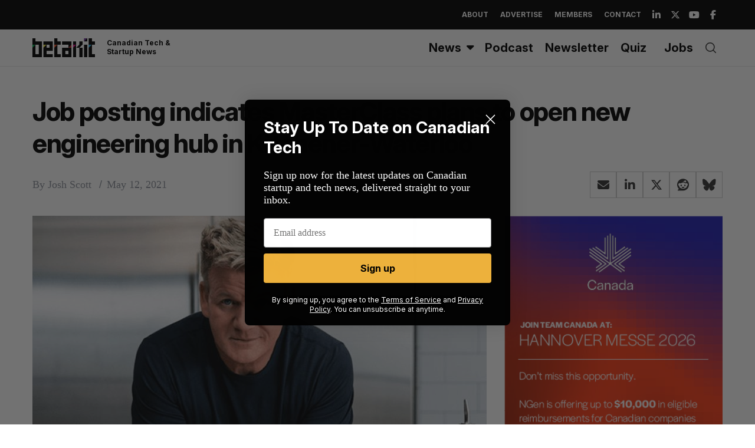

--- FILE ---
content_type: text/html; charset=utf-8
request_url: https://www.google.com/recaptcha/api2/aframe
body_size: 267
content:
<!DOCTYPE HTML><html><head><meta http-equiv="content-type" content="text/html; charset=UTF-8"></head><body><script nonce="IdRG5B2sY7-cxqbDb3GtcQ">/** Anti-fraud and anti-abuse applications only. See google.com/recaptcha */ try{var clients={'sodar':'https://pagead2.googlesyndication.com/pagead/sodar?'};window.addEventListener("message",function(a){try{if(a.source===window.parent){var b=JSON.parse(a.data);var c=clients[b['id']];if(c){var d=document.createElement('img');d.src=c+b['params']+'&rc='+(localStorage.getItem("rc::a")?sessionStorage.getItem("rc::b"):"");window.document.body.appendChild(d);sessionStorage.setItem("rc::e",parseInt(sessionStorage.getItem("rc::e")||0)+1);localStorage.setItem("rc::h",'1769103683299');}}}catch(b){}});window.parent.postMessage("_grecaptcha_ready", "*");}catch(b){}</script></body></html>